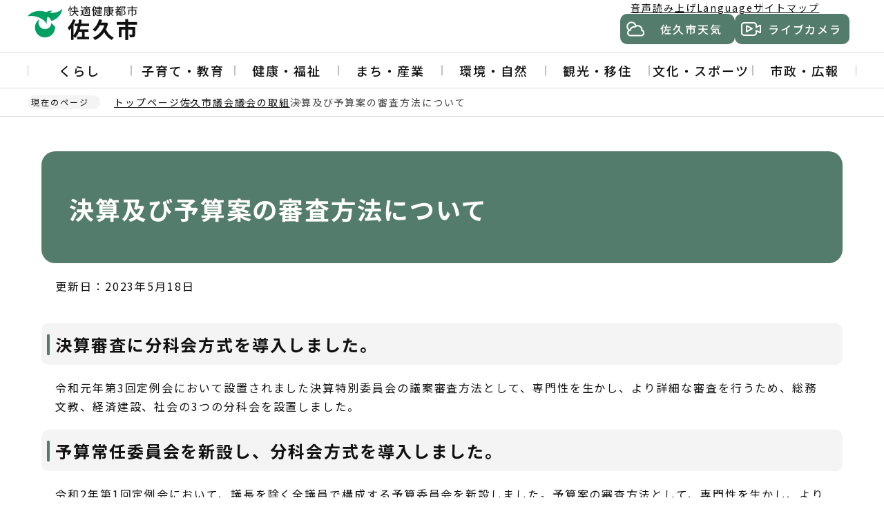

--- FILE ---
content_type: text/html
request_url: https://www.city.saku.nagano.jp/shigikai/gikaikakumei/sinnsahouhou.html
body_size: 5711
content:
<!DOCTYPE html>
<html lang="ja" prefix="og: http://ogp.me/ns# article: http://ogp.me/ns/article#">
    <head>
        <meta charset="UTF-8">
        <meta name="Author" content="Saku city">
        <meta http-equiv="X-UA-Compatible" content="IE=edge">
        <meta name="viewport" content="width=device-width,initial-scale=1.0">
        <meta name="format-detection" content="telephone=no">
        <meta property="og:title" content="決算及び予算案の審査方法について">
        <meta property="og:type" content="article">
        <meta property="og:url" content="http://www.city.saku.nagano.jp/shigikai/gikaikakumei/sinnsahouhou.html">
        <meta property="og:image" content="https://www.city.saku.nagano.jp/images/ogp.png">
        <meta property="og:description" content="">
        
        
        <link rel="shortcut icon" href="/favicon.ico">
        <link rel="apple-touch-icon" href="/images/apple-touch-icon.png">
        

<title>決算及び予算案の審査方法について | 佐久市ホームページ</title>
<link rel="stylesheet" href="/css/2024_style.wysiwyg.css" media="all">
<link rel="stylesheet" href="/css/2024_style.tableconverter.css" media="all">
<link rel="stylesheet" href="/css/2024_style_common.css" media="all">
<link rel="stylesheet" href="/css/2024_style_print.css" media="print">
<link rel="stylesheet" href="/css/lightbox.css" media="screen">
<script src="/js/jquery-3.7.1.min.js"></script>
<script src="/js/analyticscode.js"></script>

 
        
        <!-- google-analytics -->
    </head>
    <body id="base">
        
        
<div id="basebg">
<!-- scs_jyogai_start -->
<noscript>
    <p class="jsmessage">佐久市ホームページではJavaScriptを使用しています。JavaScriptの使用を有効にしていない場合は、一部の機能が正確に動作しない恐れがあります。<br>お手数ですがJavaScriptの使用を有効にしてください。</p>
</noscript>
<div class="blockjump txtno-display"><a id="PTOP">このページの先頭です</a></div>
<div id="blockskip">
    <a href="#CONT" class="skip">このページの本文へ移動</a>
</div>
<header class="header">
    <div class="header__inner">
        <div class="header__top">
            <div class="header__top-inner">
                <div class="header__logo">
                    <a href="/index.html"><img src="/images/2024_header_logo.png" alt="快適健康都市 佐久市" width="164" height="50" class="header__logo-img"></a>
                </div>
                <div class="header__nav">
                    <ul class="header-guide">
                        <li class="header-guide__item"><a href="https://www.zoomsight-sv.jp/SKC/controller/index.html#https://www.city.saku.nagano.jp/">音声読み上げ</a></li>
                        <li class="header-guide__item"><a href="/multilingual/index.html">Language</a></li>
                        <li class="header-guide__item"><a href="/sitemap.html">サイトマップ</a></li>
                    </ul>
                    <div class="header__btn-area">
                        <a href="/oyakudachi/tenki.html" class="button button--weather">佐久市天気</a>
                        <a href="/oyakudachi/livecamera.html" class="button button--live-camera">ライブカメラ</a>
                    </div>
                </div>
                <div class="header__nav-sp">
                    <button class="button-nav-sp button-nav-sp--search">検索</button>
                    <button class="button-nav-sp button-nav-sp--menu">メニュー</button>
                </div>
            </div>
        </div>
        <!-- ======▼spメニュー▼======= -->
        <div class="sp-menu">
            <div class="sp-menu__inner">
                <div class="sp-menu__top">
                    <ul class="sp-gnavi">
                        <li class="sp-gnavi__item"><a href="/kurashi/index.html">くらし</a></li>
                        <li class="sp-gnavi__item"><a href="/kyoiku/index.html">子育て・教育</a></li>
                        <li class="sp-gnavi__item"><a href="/kenko/index.html">健康・福祉</a></li>
                        <li class="sp-gnavi__item"><a href="/machizukuri/index.html">まち・産業</a></li>
                        <li class="sp-gnavi__item"><a href="/kankyo_shizen/index.html">環境・自然</a></li>
                        <li class="sp-gnavi__item"><a href="/kanko/index.html">観光・移住</a></li>
                        <li class="sp-gnavi__item"><a href="/bunka/index.html">文化・スポーツ</a></li>
                        <li class="sp-gnavi__item"><a href="/shisei/index.html">市政・広報</a></li>
                    </ul>
                    <ul class="sp-guide">
                        <li class="sp-guide__item"><a href="https://www.zoomsight-sv.jp/SKC/controller/index.html#https://www.city.saku.nagano.jp/">音声読み上げ</a></li>
                        <li class="sp-guide__item"><a href="/multilingual/index.html">Language</a></li>
                        <li class="sp-guide__item"><a href="/sitemap.html">サイトマップ</a></li>
                    </ul>
                </div>
                <ul class="sp-btn-area">
                    <li class="sp-btn-area__item sp-btn-area__item--weather"><a href="/oyakudachi/tenki.html">佐久市天気</a></li>
                    <li class="sp-btn-area__item sp-btn-area__item--live-camera"><a href="/oyakudachi/livecamera.html">ライブカメラ</a></li>
                </ul>
            </div>
        </div>
        <div class="sp-search">
            <div class="sp-search__inner">
                <div class="h0search"></div>
            </div>
        </div>
        <!-- ========▲spメニュー▲========= -->
        <!-- ======▼グロナビ▼======= -->
        <div class="header__gnavi">
            <nav>
                <ul class="gnavi">
                    <li class="gnavi__item">
                        <a href="/kurashi/index.html" class="gnavi__link">くらし</a>
                        <div class="sub-menu">
                            <div class="sub-menu__inner">
                                <div class="sub-menu__top">
                                    <p class="sub-menu__title"><a href="/kurashi/index.html" class="sub-menu__title-link">くらし</a></p>
                                    <button type="button" class="button button--gnavi-close">閉じる</button>
                                </div>
                                <ul class="sub-menu__item">
                                    
                                        
                                            <li class="sub-menu__item-list">
                                                <a href="/kurashi/kyujitsuyakan/index.html" class="sub-menu__item-link">
                                                    休日・夜間窓口
                                                </a>
                                            </li>
                                        
                                            <li class="sub-menu__item-list">
                                                <a href="/kurashi/hojokin_itiran/index.html" class="sub-menu__item-link">
                                                    補助金等一覧
                                                </a>
                                            </li>
                                        
                                            <li class="sub-menu__item-list">
                                                <a href="/kurashi/iza/index.html" class="sub-menu__item-link">
                                                    防災・防犯
                                                </a>
                                            </li>
                                        
                                            <li class="sub-menu__item-list">
                                                <a href="/kurashi/shinsei_todokede/index.html" class="sub-menu__item-link">
                                                    申請・届出
                                                </a>
                                            </li>
                                        
                                            <li class="sub-menu__item-list">
                                                <a href="/kurashi/koseki_juminhyo/index.html" class="sub-menu__item-link">
                                                    戸籍・住民票
                                                </a>
                                            </li>
                                        
                                            <li class="sub-menu__item-list">
                                                <a href="/kurashi/mynumber/index.html" class="sub-menu__item-link">
                                                    マイナンバー
                                                </a>
                                            </li>
                                        
                                            <li class="sub-menu__item-list">
                                                <a href="/kurashi/zeikin_hokenryo/index.html" class="sub-menu__item-link">
                                                    税金・保険料
                                                </a>
                                            </li>
                                        
                                            <li class="sub-menu__item-list">
                                                <a href="/kurashi/gomi_recycle/index.html" class="sub-menu__item-link">
                                                    ごみ・リサイクル
                                                </a>
                                            </li>
                                        
                                            <li class="sub-menu__item-list">
                                                <a href="/kurashi/jogesuidou/index.html" class="sub-menu__item-link">
                                                    水道・下水道
                                                </a>
                                            </li>
                                        
                                            <li class="sub-menu__item-list">
                                                <a href="/kurashi/tochi_jutaku/index.html" class="sub-menu__item-link">
                                                    土地・住宅
                                                </a>
                                            </li>
                                        
                                            <li class="sub-menu__item-list">
                                                <a href="/kurashi/anzen_doro_kasen/index.html" class="sub-menu__item-link">
                                                    公共交通・交通安全
                                                </a>
                                            </li>
                                        
                                            <li class="sub-menu__item-list">
                                                <a href="/kurashi/shohiseikatsu/index.html" class="sub-menu__item-link">
                                                    消費生活
                                                </a>
                                            </li>
                                        
                                            <li class="sub-menu__item-list">
                                                <a href="/kurashi/jinken_danjokyodo/index.html" class="sub-menu__item-link">
                                                    人権・男女共同
                                                </a>
                                            </li>
                                        
                                            <li class="sub-menu__item-list">
                                                <a href="/kurashi/sodanmadoguchi/index.html" class="sub-menu__item-link">
                                                    相談窓口
                                                </a>
                                            </li>
                                        
                                    
                                </ul>
                            </div>
                        </div>
                    </li>
                    <li class="gnavi__item">
                        <a href="/kyoiku/index.html" class="gnavi__link">子育て・教育</a>
                        <div class="sub-menu">
                            <div class="sub-menu__inner">
                                <div class="sub-menu__top">
                                    <p class="sub-menu__title"><a href="/kyoiku/index.html" class="sub-menu__title-link">子育て・教育</a></p>
                                    <button type="button" class="button button--gnavi-close">閉じる</button>
                                </div>
                                <ul class="sub-menu__item">
                                    
                                        
                                            <li class="sub-menu__item-list">
                                                <a href="/kyoiku/kyoudousinken.html" class="sub-menu__item-link">
                                                    民法等の一部を改正する法律（父母の離婚後等の子の養育に関する見直し）について
                                                </a>
                                            </li>
                                        
                                            <li class="sub-menu__item-list">
                                                <a href="/kyoiku/kosodate/index.html" class="sub-menu__item-link">
                                                    子育て・保育
                                                </a>
                                            </li>
                                        
                                            <li class="sub-menu__item-list">
                                                <a href="/kyoiku/kyoiku/index.html" class="sub-menu__item-link">
                                                    学校・教育
                                                </a>
                                            </li>
                                        
                                    
                                </ul>
                            </div>
                        </div>
                    </li>
                    <li class="gnavi__item">
                        <a href="/kenko/index.html" class="gnavi__link">健康・福祉</a>
                        <div class="sub-menu">
                            <div class="sub-menu__inner">
                                <div class="sub-menu__top">
                                    <p class="sub-menu__title"><a href="/kenko/index.html" class="sub-menu__title-link">健康・福祉</a></p>
                                    <button type="button" class="button button--gnavi-close">閉じる</button>
                                </div>
                                <ul class="sub-menu__item">
                                    
                                        
                                            <li class="sub-menu__item-list">
                                                <a href="/kenko/kenkozoshin/index.html" class="sub-menu__item-link">
                                                    健康増進
                                                </a>
                                            </li>
                                        
                                            <li class="sub-menu__item-list">
                                                <a href="/kenko/kenshin_yobosesshu/index.html" class="sub-menu__item-link">
                                                    健診・予防接種
                                                </a>
                                            </li>
                                        
                                            <li class="sub-menu__item-list">
                                                <a href="/kenko/tiikiiryo/index.html" class="sub-menu__item-link">
                                                    地域医療
                                                </a>
                                            </li>
                                        
                                            <li class="sub-menu__item-list">
                                                <a href="/kenko/kokushika/index.html" class="sub-menu__item-link">
                                                    口腔歯科保健
                                                </a>
                                            </li>
                                        
                                            <li class="sub-menu__item-list">
                                                <a href="/kenko/fukushi/index.html" class="sub-menu__item-link">
                                                    地域福祉
                                                </a>
                                            </li>
                                        
                                            <li class="sub-menu__item-list">
                                                <a href="/kenko/fukushiiryo/index.html" class="sub-menu__item-link">
                                                    福祉医療
                                                </a>
                                            </li>
                                        
                                            <li class="sub-menu__item-list">
                                                <a href="/kenko/shogaishafukushi/index.html" class="sub-menu__item-link">
                                                    障がい者福祉
                                                </a>
                                            </li>
                                        
                                            <li class="sub-menu__item-list">
                                                <a href="/kenko/ikiiki/index.html" class="sub-menu__item-link">
                                                    高齢者福祉・介護
                                                </a>
                                            </li>
                                        
                                            <li class="sub-menu__item-list">
                                                <a href="/kenko/seikatsushien_hogo/index.html" class="sub-menu__item-link">
                                                    生活支援・生活保護
                                                </a>
                                            </li>
                                        
                                            <li class="sub-menu__item-list">
                                                <a href="/kenko/kokoro/index.html" class="sub-menu__item-link">
                                                    体・こころの相談
                                                </a>
                                            </li>
                                        
                                    
                                </ul>
                            </div>
                        </div>
                    </li>
                    <li class="gnavi__item">
                        <a href="/machizukuri/index.html" class="gnavi__link">まち・産業</a>
                        <div class="sub-menu">
                            <div class="sub-menu__inner">
                                <div class="sub-menu__top">
                                    <p class="sub-menu__title"><a href="/machizukuri/index.html" class="sub-menu__title-link">まち・産業</a></p>
                                    <button type="button" class="button button--gnavi-close">閉じる</button>
                                </div>
                                <ul class="sub-menu__item">
                                    
                                        
                                            <li class="sub-menu__item-list">
                                                <a href="/machizukuri/jigyosha/index.html" class="sub-menu__item-link">
                                                    事業者向け
                                                </a>
                                            </li>
                                        
                                            <li class="sub-menu__item-list">
                                                <a href="/machizukuri/toshi_machizukuri/index.html" class="sub-menu__item-link">
                                                    まちづくり
                                                </a>
                                            </li>
                                        
                                            <li class="sub-menu__item-list">
                                                <a href="/machizukuri/doro_koen_kenchiku/index.html" class="sub-menu__item-link">
                                                    道路・水路
                                                </a>
                                            </li>
                                        
                                            <li class="sub-menu__item-list">
                                                <a href="/machizukuri/koen/index.html" class="sub-menu__item-link">
                                                    公園
                                                </a>
                                            </li>
                                        
                                            <li class="sub-menu__item-list">
                                                <a href="/machizukuri/kosoku_kotsu/index.html" class="sub-menu__item-link">
                                                    高速交通
                                                </a>
                                            </li>
                                        
                                            <li class="sub-menu__item-list">
                                                <a href="/machizukuri/nogyo/index.html" class="sub-menu__item-link">
                                                    農業・水産業
                                                </a>
                                            </li>
                                        
                                            <li class="sub-menu__item-list">
                                                <a href="/machizukuri/shokogyo/index.html" class="sub-menu__item-link">
                                                    商工業
                                                </a>
                                            </li>
                                        
                                            <li class="sub-menu__item-list">
                                                <a href="/machizukuri/ringyo/index.html" class="sub-menu__item-link">
                                                    林業
                                                </a>
                                            </li>
                                        
                                    
                                </ul>
                            </div>
                        </div>
                    </li>
                    <li class="gnavi__item">
                        <a href="/kankyo_shizen/index.html" class="gnavi__link">環境・自然</a>
                        <div class="sub-menu">
                            <div class="sub-menu__inner">
                                <div class="sub-menu__top">
                                    <p class="sub-menu__title"><a href="/kankyo_shizen/index.html" class="sub-menu__title-link">環境・自然</a></p>
                                    <button type="button" class="button button--gnavi-close">閉じる</button>
                                </div>
                                <ul class="sub-menu__item">
                                    
                                        
                                            <li class="sub-menu__item-list">
                                                <a href="/kankyo_shizen/dobutsu_pet/index.html" class="sub-menu__item-link">
                                                    動物・ペット
                                                </a>
                                            </li>
                                        
                                            <li class="sub-menu__item-list">
                                                <a href="/kankyo_shizen/kankyo_kogai/index.html" class="sub-menu__item-link">
                                                    環境・公害
                                                </a>
                                            </li>
                                        
                                            <li class="sub-menu__item-list">
                                                <a href="/kankyo_shizen/mizushigen/index.html" class="sub-menu__item-link">
                                                    水資源保全
                                                </a>
                                            </li>
                                        
                                    
                                </ul>
                            </div>
                        </div>
                    </li>
                    <li class="gnavi__item">
                        <a href="/kanko/index.html" class="gnavi__link">観光・移住</a>
                        <div class="sub-menu">
                            <div class="sub-menu__inner">
                                <div class="sub-menu__top">
                                    <p class="sub-menu__title"><a href="/kanko/index.html" class="sub-menu__title-link">観光・移住</a></p>
                                    <button type="button" class="button button--gnavi-close">閉じる</button>
                                </div>
                                <ul class="sub-menu__item">
                                    
                                        
                                            <li class="sub-menu__item-list">
                                                <a href="/kanko/kanko/index.html" class="sub-menu__item-link">
                                                    観光
                                                </a>
                                            </li>
                                        
                                            <li class="sub-menu__item-list">
                                                <a href="/kanko/ijyuteijyu/index.html" class="sub-menu__item-link">
                                                    移住・定住
                                                </a>
                                            </li>
                                        
                                    
                                </ul>
                            </div>
                        </div>
                    </li>
                    <li class="gnavi__item">
                        <a href="/bunka/index.html" class="gnavi__link">文化・スポーツ</a>
                        <div class="sub-menu">
                            <div class="sub-menu__inner">
                                <div class="sub-menu__top">
                                    <p class="sub-menu__title"><a href="/bunka/index.html" class="sub-menu__title-link">文化・スポーツ</a></p>
                                    <button type="button" class="button button--gnavi-close">閉じる</button>
                                </div>
                                <ul class="sub-menu__item">
                                    
                                        
                                            <li class="sub-menu__item-list">
                                                <a href="/bunka/kokusupo_zensyousupo/index.html" class="sub-menu__item-link">
                                                    第82回国民スポーツ大会・第27回全国障害者スポーツ大会
                                                </a>
                                            </li>
                                        
                                            <li class="sub-menu__item-list">
                                                <a href="/bunka/sakubun/index.html" class="sub-menu__item-link">
                                                    文化施設
                                                </a>
                                            </li>
                                        
                                            <li class="sub-menu__item-list">
                                                <a href="/bunka/bunkazigyou/index.html" class="sub-menu__item-link">
                                                    文化事業
                                                </a>
                                            </li>
                                        
                                            <li class="sub-menu__item-list">
                                                <a href="/bunka/bunkazai/index.html" class="sub-menu__item-link">
                                                    文化財
                                                </a>
                                            </li>
                                        
                                            <li class="sub-menu__item-list">
                                                <a href="/bunka/shogai/index.html" class="sub-menu__item-link">
                                                    生涯学習
                                                </a>
                                            </li>
                                        
                                            <li class="sub-menu__item-list">
                                                <a href="/bunka/kokusaikouryu/index.html" class="sub-menu__item-link">
                                                    国際交流
                                                </a>
                                            </li>
                                        
                                            <li class="sub-menu__item-list">
                                                <a href="/bunka/sports/index.html" class="sub-menu__item-link">
                                                    スポーツ推進
                                                </a>
                                            </li>
                                        
                                            <li class="sub-menu__item-list">
                                                <a href="/bunka/sports_shisetsu/index.html" class="sub-menu__item-link">
                                                    スポーツ施設
                                                </a>
                                            </li>
                                        
                                    
                                </ul>
                            </div>
                        </div>
                    </li>
                    <li class="gnavi__item">
                        <a href="/shisei/index.html" class="gnavi__link">市政・広報</a>
                        <div class="sub-menu">
                            <div class="sub-menu__inner">
                                <div class="sub-menu__top">
                                    <p class="sub-menu__title"><a href="/shisei/index.html" class="sub-menu__title-link">市政・広報</a></p>
                                    <button type="button" class="button button--gnavi-close">閉じる</button>
                                </div>
                                <ul class="sub-menu__item">
                                    
                                        
                                            <li class="sub-menu__item-list">
                                                <a href="/shisei/kinenzigyou/index.html" class="sub-menu__item-link">
                                                    記念事業
                                                </a>
                                            </li>
                                        
                                            <li class="sub-menu__item-list">
                                                <a href="/shisei/profile/index.html" class="sub-menu__item-link">
                                                    佐久市の紹介
                                                </a>
                                            </li>
                                        
                                            <li class="sub-menu__item-list">
                                                <a href="/shisei/kakuka_annai/index.html" class="sub-menu__item-link">
                                                    市役所の組織
                                                </a>
                                            </li>
                                        
                                            <li class="sub-menu__item-list">
                                                <a href="/shisei/seisaku_shisaku/index.html" class="sub-menu__item-link">
                                                    政策・施策
                                                </a>
                                            </li>
                                        
                                            <li class="sub-menu__item-list">
                                                <a href="/shisei/johokokai_hogo/index.html" class="sub-menu__item-link">
                                                    情報公開
                                                </a>
                                            </li>
                                        
                                            <li class="sub-menu__item-list">
                                                <a href="/shisei/koho/index.html" class="sub-menu__item-link">
                                                    広報・情報配信
                                                </a>
                                            </li>
                                        
                                            <li class="sub-menu__item-list">
                                                <a href="/shisei/shisei_sanka/index.html" class="sub-menu__item-link">
                                                    市民協働
                                                </a>
                                            </li>
                                        
                                            <li class="sub-menu__item-list">
                                                <a href="/shisei/zaisei/index.html" class="sub-menu__item-link">
                                                    財政
                                                </a>
                                            </li>
                                        
                                            <li class="sub-menu__item-list">
                                                <a href="/shisei/kansa/index.html" class="sub-menu__item-link">
                                                    監査
                                                </a>
                                            </li>
                                        
                                            <li class="sub-menu__item-list">
                                                <a href="/shisei/senkyo/index.html" class="sub-menu__item-link">
                                                    選挙
                                                </a>
                                            </li>
                                        
                                            <li class="sub-menu__item-list">
                                                <a href="/shisei/saiyo/index.html" class="sub-menu__item-link">
                                                    職員採用
                                                </a>
                                            </li>
                                        
                                    
                                </ul>
                            </div>
                        </div>
                    </li>
                </ul>
            </nav>
        </div>
        <!-- ========▲グロナビ▲========= -->
    </div>
</header>
<nav class="breadcrumb" aria-label="現在の位置">
    <div class="breadcrumb__inner">
        <p class="breadcrumb__current">現在のページ</p>
        <ol class="breadcrumb__list">
            <li>
                <a href="/index.html">トップページ</a>
            </li>
            
                
                    <li><a href="../index.html">佐久市議会</a></li>
                
                    <li><a href="./index.html">議会の取組</a></li>
                
                <li class="pk-thispage">決算及び予算案の審査方法について</li>
            
        </ol>
    </div>
</nav>
<div class="blockjump txtno-display"><a id="CONT">本文ここから</a></div>
<main role="main" class="main">
<div class="container">
<div class="container__inner">

        
        

<div class="h1bg"><div class="c_h1img"><h1>決算及び予算案の審査方法について</h1></div></div>




<div class="update clearfix"><p>更新日：2023年5月18日</p></div>




<div class="h2bg"><div><h2>決算審査に分科会方式を導入しました。</h2></div></div>
<div class="wysiwyg_wp"><p>令和元年第3回定例会において設置されました決算特別委員会の議案審査方法として、専門性を生かし、より詳細な審査を行うため、総務文教、経済建設、社会の3つの分科会を設置しました。</p></div>
<div class="h2bg"><div><h2>予算常任委員会を新設し、分科会方式を導入しました。</h2></div></div>
<div class="wysiwyg_wp"><p>令和2年第1回定例会において、議長を除く全議員で構成する予算委員会を新設しました。予算案の審査方法として、専門性を生かし、より詳細な審査を行うため、総務文教、経済建設、社会の3つの分科会を設置しました。</p></div>
<div class="h2bg"><div><h2>予算決算常任委員会を設置しました。</h2></div></div>
<div class="wysiwyg_wp"><p>令和5年第1回臨時会において、常任委員会において予算及び決算を総合的かつ一体的に審査することにより、議会の監視機能を更に強化するため、予算委員会を予算決算委員会に改め、所管事項に決算に関する項目を追加しました。</p></div>









<div class="contact">


<div class="contact_box1 clearfix"><h2 class="contact_h2">お問い合わせ</h2>
<p class="innerLink"><a class="innerLink" href="https://www.city.saku.nagano.jp/soshiki/120/120010/index.html">議会事務局</a></p>
</div>
<p>電話：0267-62-3495<br>
ファックス：0267-62-7910</p>
<p class="contact-email"><a class="innerLink" href="https://www.city.saku.nagano.jp/cgi-bin/formmail/formmail.cgi?d=gikai"><span>お問い合わせはこちらから</span></a></p>


</div>












        
        
            <div class="page-bottom">
                <div class="page-bottom__inner">
                    
                    <aside class="page-bottom__item page-bottom__item--localnavi">
                        <a href="javascript:void(0)" class="page-bottom__title">議会の取組</a>
                        <div class="page-bottom__content">
                            <ul class="page-bottom__list">
                                
                                        <li>
                                            <a href="/shigikai/gikaikakumei/shigikaix.html">
                                                X「佐久市議会（公式）」
                                            </a>
                                        </li>
                                
                                        <li>
                                            <a href="/shigikai/gikaikakumei/saitsukoku.html">
                                                質問の重複(再通告)
                                            </a>
                                        </li>
                                
                                        <li>
                                            <a href="/shigikai/gikaikakumei/gikaikaikaku.html">
                                                議会改革について
                                            </a>
                                        </li>
                                
                                        <li>
                                            <a href="/shigikai/gikaikakumei/ichimonitto.html">
                                                一問一答方式の導入
                                            </a>
                                        </li>
                                
                                        <li>
                                            <span class="now">
                                                決算及び予算案の審査方法について
                                            </span>
                                        </li>
                                
                                        <li>
                                            <a href="/shigikai/gikaikakumei/gikaikouhoumonita.html">
                                                議会広報モニター
                                            </a>
                                        </li>
                                
                                        <li>
                                            <a href="/shigikai/gikaikakumei/7120201028132033849.html">
                                                YouTube「佐久市議会チャンネル」
                                            </a>
                                        </li>
                                
                            </ul>
                        </div>
                    </aside>
                    
                    
                </div>
            </div>
            </div><!-- container__inner -->
            </div><!-- container -->
            </main><!-- main -->
            <footer class="footer">
                <div class="footer__link">
                    <ul class="footer__list">
                        <li><a href="/site_gaiyou/index.html">このサイトについて</a></li>
                        <li><a href="/site_gaiyou/kojinjoho.html">個人情報の取扱いについて</a></li>
                        <li><a href="/site_gaiyou/link.html">リンク集</a></li>
                        <li><a href="/cgi-bin/formmail/formmail.cgi?d=office">市へのお問い合わせ</a></li>
                    </ul>
                </div>
                <div class="footer__inner">
                    <div class="footer__left">
                        <div class="footer__top">
                            <p class="footer__title">佐久市役所</p>
                            <p class="footer__number">法人番号：2000020202177</p>
                        </div>
                        <dl class="footer__info">
                            <dt>住所</dt>
                            <dd>〒385-8501　長野県佐久市中込3056</dd>
                        </dl>
                        <dl class="footer__info">
                            <dt>電話番号</dt>
                            <dd><span class="pc-only">0267-62-2111（代表）</span>
                                <span class="sp-only"><a href="tel:0267-62-2111" class="footer__tel">0267-62-2111</a>（代表）</span>
                            </dd>
                        </dl>
                        <dl class="footer__info">
                            <dt>ファックス</dt>
                            <dd><span class="pc-only">0267-63-1680（総務部）</span>
                                <span class="sp-only"><a href="tel:0267-63-1680" class="footer__tel">0267-63-1680</a>（総務部）</span></dd>
                        </dl>
                    </div>
                    <div class="footer__right">
                        <div class="footer__btn-area">
                            <a href="/shisei/kakuka_annai/soshiki_ichiran.html" class="button button--footer">組織一覧</a>
                            <a href="/shisei/kakuka_annai/index.html" class="button button--footer">各課のご案内</a>
                            <a href="/site_gaiyou/index.html" class="button button--footer">このサイトについて</a>
                            <a href="/shisei/kakuka_annai/renrakusaki/index.html" class="button button--footer">公共施設連絡先一覧</a>
                        </div>
                    </div>
                </div>
                <div class="footer__copyright">&copy; Saku City</div>
                <button class="pagetop"><img src="/images/2024_pagetop_button.png" alt="先頭へ戻る" width="70" height="70"></button>
            </footer>
            </div><!-- /basebg -->
            <script src="/js/2024_jquery.cookie.js"></script>
            <script src="/js/2024_slick.min.js"></script>
            <script src="/js/2024_common.js"></script>
        
    </body>
</html>